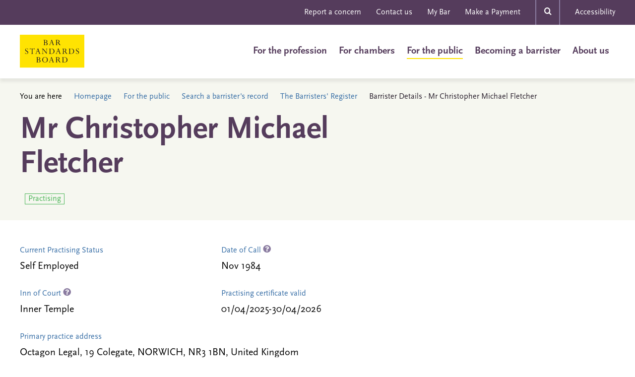

--- FILE ---
content_type: text/html;charset=UTF-8
request_url: https://www.barstandardsboard.org.uk/barristers-register/DAB6A6D88ED5D7243B70AE61AD64F5AE.html
body_size: 11498
content:
<!DOCTYPE html>
<!--[if lt IE 7]>      <html class="no-js lt-ie10 lt-ie9 lt-ie8 lt-ie7"> <![endif]-->
<!--[if IE 7]>         <html class="no-js lt-ie10 lt-ie9 lt-ie8"> <![endif]-->
<!--[if IE 8]>         <html class="no-js lt-ie10 lt-ie9"> <![endif]-->
<!--[if IE 9]>         <html class="no-js lt-ie10 gt-ie8"> <![endif]-->
<!--[if gt IE 9]><!--> <html class="no-js gt-ie8"> <!--<![endif]-->
	<head>


	
		<script src="https://cc.cdn.civiccomputing.com/9/cookieControl-9.x.min.js"></script>


		<script type="text/javascript" nonce="d38a7cb6b6c5bff2bde0e8c9c6b04141">
			var config = {
				// Core configuration
				apiKey: 'a84ed344c85efe5501eb5ff90e9317e3fe89e564',
				product: 'PRO_MULTISITE',

				// Controlling use of cookies
				necessaryCookies: ["OGPC","__atuvc","VID","UserMatchHistory","CONSENT","CookieControl","_PRESIDE_LANGUAGE","cf*","_gid","li_sugr","__atuvs","lang","remote_sid","JSESSIONID","DEFAULTLOCALE","rc::c","PRESIDESHOPPINGCARTSESSION","_ga","Recite.Preferences","uid","__cfduid","DSID","lidc","_stid*","YSC","VISITOR_INFO1_LIVE","PSID","_cf*","Recite.Persist","_gat","PRESIDEARTICLEACCESSLIMIT","test_cookie"],
				optionalCookies: [
					

	
		
		{
			name : 'Analytics',
			label: 'Analytics Cookies',
			description: 'Analytical cookies help website owners understand how visitors interact with websites by collecting and reporting information anonymously.',
			cookies: ["_ga*","_ga_*","_gcl*","_gid","_ga","_gat*","_mkto_trk","_utma","collect","GPS","IDE","MR","MR2","mus","PREF"],
			recommendedState: true,
			lawfulBasis: 'consent',
			onAccept: function(){
				// gtag consent API
    gtag('consent', 'update', { 'analytics_storage': 'granted'  });
// gtag consent API END
			},
			onRevoke: function(){
				// gtag consent API
    gtag('consent', 'update', { 'analytics_storage': 'denied'  });
// gtag consent API END
			},
			thirdPartyCookies: [{"name":"Google","optOutLink":"https://tools.google.com/dlpage/gaoptout"}]
		}
		,
	
		
		{
			name : 'Marketing',
			label: 'Marketing Cookies',
			description: 'Marketing cookies are used to track visitors across websites. The intention is to display ads that are relevant and engaging for the individual user and thereby more valuable for publishers and third party advertisers.',
			cookies: ["1P_JAR","__atrfs","__Secure-*","_fbp","_gcl_au","_uetsid","_uetvid","_vwo_uuid_v2","ANID","APISID","bcookie","bscookie","fr","gt","guest_id","HSID","lissc","loc","LOGIN_INFO","metrics_token","MUID","na_id","na_tc","ouid","personalization_id","SAPISID","SID","SIDCC","ssc","SSID","tfw_exp","uvc","xtc","'_stid'","'_stidv'","'_vwo_uuid_v2'"],
			recommendedState: true,
			lawfulBasis: 'consent',
			onAccept: function(){
				// Add shareThis
if (document.body.classList.contains('include-share-widget') ) { 
   var shareThisScriptTag = document.createElement('script');
   shareThisScriptTag.id = 'civic-sharethis-script';
   shareThisScriptTag.async = 'async';
   shareThisScriptTag.src = 'https://platform-api.sharethis.com/js/sharethis.js#property=655359c81740c700191b70db&product=sticky-share-buttons';
   document.body.appendChild(shareThisScriptTag);
}
// End shareThis

// gtag consent API
gtag('consent', 'update', {
      'ad_storage': 'granted',
      'ad_user_data': 'granted',
      'ad_personalization': 'granted'
    });
// gtag consent API END
			},
			onRevoke: function(){
				// remove shareThis
if (document.body.classList.contains('include-share-widget') ) { 
    var shareThisScriptTag = document.getElementById('civic-sharethis-script');
    shareThisScriptTag.remove();

    var shareWidget = document.getElementsByClassName("st-sticky-share-buttons");
    for(var i = 0; i < shareWidget.length; i++)
    {
        if ( !shareWidget[i].classList.contains( 'hide' ) ) 
        {
            shareWidget[i].className += " hide";
        }
    }
}
// End shareThis

// gtag consent API
gtag('consent', 'update', {
      'ad_storage': 'denied',
      'ad_user_data': 'denied',
      'ad_personalization': 'denied'
    });
// gtag consent API END
			},
			thirdPartyCookies: [{"name":"Sharethis","optOutLink":"https://sharethis.com/privacy/"}]
		}
		
	

				],    // Array of objects based on CookieCategory object
				consentCookieExpiry: 90,

				
					statement : {
						  description: ''
						, name: 'Cookie Statement'
						, url: 'https://www.barstandardsboard.org.uk/cookies-statement.html'
						, updated: '29/12/2022'
					},
				

				logConsent: true,
				encodeCookie: true,
				
					sameSiteCookie: true,
					sameSiteValue: "Strict",
					closeOnGlobalChange: true,
				
				subDomains: true,

				// Customizing appearance and behaviour
				initialState: "NOTIFY",
				notifyOnce: false,
				rejectButton: true,
				layout: "SLIDEOUT",
				position: "LEFT",
				theme: "DARK",
				toggleType: "slider",
				closeStyle: "icon",
				
					notifyDismissButton: true,
				
				settingsStyle: "button",
				
					acceptBehaviour: "recommended",
				

				

				text : {
					title: 'This site uses cookies to store information on your computer.'
					
					, acceptRecommended    : 'Accept recommended settings'
					
					
					
					
					
					
					
					
					
					
					
					
					
					
					
					
					
				},

				
				branding : {
					  fontFamily       : 'Arial, sans serif'
					
					
					
					
					
					
					
					, acceptBackground : '#5a447a'
					
						
						
					
					
					, toggleColor      : '#fbdb42'
					, toggleBackground : '#5a447a'
					
					, alertBackground  : '#5a447a'
					
					, buttonIconWidth  : '64px'
					, buttonIconHeight : '64px'
					, removeIcon       : false
					, removeAbout      : true
				},
				

				
					excludedCountries: [],

					
						locale: "undefined" != typeof window ? window.navigator.language : "en",
					
				locales: [
					
				],
				

				accessibility: {
					accessKey: '',
					highlightFocus: false
				}
			};

			CookieControl.load( config );

			var onPageStyle = "";
			
			if ( onPageStyle.length ) {
				var style       = document.createElement('style');
				style.innerHTML = onPageStyle;
				document.head.appendChild( style );
			}
		</script>
	

		




	<title>Barrister Details - Mr Christopher Michael Fletcher</title>
<script>
    window.dataLayer = window.dataLayer || [];
    function gtag() {
        dataLayer.push(arguments);
    }
    gtag("consent", "default", {
        ad_personalization: "denied",
        ad_storage: "denied",
        ad_user_data: "denied",
        analytics_storage: "denied",
        functionality_storage: "denied",
        personalization_storage: "denied",
        security_storage: "granted",
        wait_for_update: 500
    });
    gtag("set", "url_passthrough", true);
</script>

<!-- Google Tag Manager -->
<script>(function(w,d,s,l,i){w[l]=w[l]||[];w[l].push({'gtm.start':
new Date().getTime(),event:'gtm.js'});var f=d.getElementsByTagName(s)[0],
j=d.createElement(s),dl=l!='dataLayer'?'&l='+l:'';j.async=true;j.src=
'https://www.googletagmanager.com/gtm.js?id='+i+dl;f.parentNode.insertBefore(j,f);
})(window,document,'script','dataLayer','GTM-PCCS27Z');</script>
<!-- End Google Tag Manager -->

	

	

	
		<meta name="author" content="The Bar Standards Board" />
	

	

	<meta name="robots" content="index,follow" />

	


	<meta property="og:title" content="Barrister Details - Mr Christopher Michael Fletcher" />
	<meta property="og:type"  content="website" />
	<meta property="og:url"   content="https://www.barstandardsboard.org.uk/barristers-register/DAB6A6D88ED5D7243B70AE61AD64F5AE.html" /> 
	
	




		<meta charset="utf-8">
		<!--[if IE]> <meta http-equiv="X-UA-Compatible" content="IE=edge,chrome=1"> <![endif]-->
		<meta name="viewport" content="width=device-width, initial-scale=1, shrink-to-fit=no">

		<link rel="shortcut icon" href="/assets/img/favicon/favicon.ico" type="image/x-icon">
		<link rel="stylesheet" href="https://use.typekit.net/ydb1jjm.css">
		<link rel="stylesheet" type="text/css" href="/assets/css/core/_2d9528c6.core.min.css">

		

		<!-- Google Tag Manager -->
		
		<!-- End Google Tag Manager -->
	</head>

	<body class=" include-share-widget" data-spy="scroll" data-target="#myScrollspy" data-offset="15">
<!-- Google Tag Manager (noscript) -->
<noscript><iframe src="https://www.googletagmanager.com/ns.html?id=GTM-PCCS27Z"
height="0" width="0" style="display:none;visibility:hidden"></iframe></noscript>
<!-- End Google Tag Manager (noscript) -->
		<div class="page-wrapper">
			


	<div class="menu-overlay"></div>
	<div class="top-head bg-primary hidden-xs hidden-sm">
		<div class="container">
			<nav class="top-nav" role="navigation">
				


	<ul class="list-unstyled">
		
			<li>

<a href="https://www.barstandardsboard.org.uk/for-the-public/reporting-concerns.html" title="Report a concern">Report a concern</a></li>
		
			<li>

<a href="https://www.barstandardsboard.org.uk/contact-us.html" title="Contact us">Contact us</a></li>
		
			<li>

<a href="https://www.mybar.org.uk/login.html" title="My Bar" target="_blank">My Bar</a></li>
		
			<li>

<a href="https://www.barstandardsboard.org.uk/asset/B3CBC808%2DCB66%2D4E04%2DA7BB149B9B8A7F31/" title="Make a Payment">Make a Payment</a></li>
		

		<li class="mod-search">
			<div class="searh-form">
				<form action="https://www.barstandardsboard.org.uk/page-types/site_search/searchSite/">
					<input type="hidden" name="header"  value="1" />
					<input type="text" name="q" placeholder="Search here...">

					<div class="search-close">&times;</div>
					<button class="search-btn" type="submit"><span class="font-icon-search"></span></button>
				</form>
			</div>
			<a href="" class="search-open-btn"><span class="font-icon-search"></span></span></a>
		</li>
		
			<li><a href="#reciteme-launch" class="reciteme">Accessibility</a></li>
		
	</ul>

			</nav>
		</div>
	</div>

	<header id="masthead" class="site-head" >

		<div class="container">

			<div class="visible-xs visible-sm">
				<a class="js-menu-trigger menu-trigger">
					<span class="hamburger">
					</span>
					Menu
				</a>
			</div>

			<div class="site-head-logo"><a href="/"><img src="/assets/img/BSB-logo.svg" alt=""></a></div>
			<div class="main-nav">
				<form action="https://www.barstandardsboard.org.uk/page-types/site_search/searchSite/" class="hidden-md hidden-lg">
					<input type="hidden" name="header"  value="1" />
					<div class="form-search">
						<div class="input-group mb-20">
							<input type="text" name="q" class="form-control" placeholder="Search here..." aria-label="Search here..." aria-describedby="basic-addon2">
							<div class="input-group-append">
								<button type="submit"></button>
							</div>
						</div>
					</div>
				</form>

				<nav class="site-head-nav" role="navigation">
					<ul>
						


	
		

		
		<li class="site-head-nav-dropdown  has-submenu js-subnav-menu">
			<a href="https://www.barstandardsboard.org.uk/for-barristers.html">For the profession</a>
			
				<ul class="site-head-subnav">
					


	
		

		
		<li class="  has-submenu">
			<a href="https://www.barstandardsboard.org.uk/for-barristers/bsb-handbook-and-code-guidance.html">BSB Handbook and Code Guidance</a>
			
				<ul class="">
					


	
		

		
		<li class="  ">
			<a href="https://www.barstandardsboard.org.uk/for-barristers/bsb-handbook-and-code-guidance/the-bsb-handbook.html">The BSB Handbook</a>
			
		</li>
	
		

		
		<li class="  ">
			<a href="https://www.barstandardsboard.org.uk/for-barristers/bsb-handbook-and-code-guidance/code.html">Code Guidance</a>
			
		</li>
	
		

		
		<li class="  ">
			<a href="https://www.barstandardsboard.org.uk/for-barristers/bsb-handbook-and-code-guidance/waivers-and-exemptions-from-rules.html">Waivers and exemptions from rules</a>
			
		</li>
	
		

		
		<li class="  ">
			<a href="https://www.barstandardsboard.org.uk/for-barristers/bsb-handbook-and-code-guidance/swiss-lawyers-and-nils.html">Recognition of Professional Qualifications: Swiss Lawyers, and lawyers from Norway, Iceland and Liechtenstein</a>
			
		</li>
	

				</ul>
			
		</li>
	
		

		
		<li class="  has-submenu">
			<a href="https://www.barstandardsboard.org.uk/for-barristers/compliance-with-your-obligations.html">Compliance with your obligations</a>
			
				<ul class="">
					


	
		

		
		<li class="  ">
			<a href="https://www.barstandardsboard.org.uk/for-barristers/compliance-with-your-obligations/the-core-duties.html">The Core Duties</a>
			
		</li>
	
		

		
		<li class="  ">
			<a href="https://www.barstandardsboard.org.uk/for-barristers/compliance-with-your-obligations/what-do-i-have-to-report-or-tell-to-the-bsb.html">What do I have to report to, or tell, the BSB?</a>
			
		</li>
	
		

		
		<li class="  ">
			<a href="https://www.barstandardsboard.org.uk/for-barristers/compliance-with-your-obligations/professional-indemnity-insurance.html">Professional indemnity insurance</a>
			
		</li>
	
		

		
		<li class="  ">
			<a href="https://www.barstandardsboard.org.uk/for-barristers/compliance-with-your-obligations/anti-money-laundering-counter-terrorist-financing.html">Anti-money laundering & counter-terrorist financing</a>
			
		</li>
	
		

		
		<li class="  ">
			<a href="https://www.barstandardsboard.org.uk/for-barristers/compliance-with-your-obligations/equality-and-diversity-rules.html">Equality and Diversity rules</a>
			
		</li>
	
		

		
		<li class="  ">
			<a href="https://www.barstandardsboard.org.uk/for-barristers/compliance-with-your-obligations/transparency-rules.html">Transparency rules</a>
			
		</li>
	
		

		
		<li class="  ">
			<a href="https://www.barstandardsboard.org.uk/for-barristers/compliance-with-your-obligations/sanctions.html">Sanctions</a>
			
		</li>
	
		

		
		<li class="  ">
			<a href="https://www.barstandardsboard.org.uk/for-barristers/compliance-with-your-obligations/certificates-of-good-standing.html">Certificates of Good Standing</a>
			
		</li>
	
		

		
		<li class="  ">
			<a href="https://www.barstandardsboard.org.uk/for-barristers/compliance-with-your-obligations/digital-comparison-tool-dct-market-study.html">Digital comparison tool (DCT) market study</a>
			
		</li>
	

				</ul>
			
		</li>
	
		

		
		<li class="  has-submenu">
			<a href="https://www.barstandardsboard.org.uk/for-barristers/resources-for-the-bar.html">Our resources for the Bar</a>
			
				<ul class="">
					


	
		

		
		<li class="  ">
			<a href="https://www.barstandardsboard.org.uk/for-barristers/resources-for-the-bar/resources-for-practising-in-the-coroners-courts.html">Resources for barristers practising in the Coroners' Courts</a>
			
		</li>
	
		

		
		<li class="  ">
			<a href="https://www.barstandardsboard.org.uk/for-barristers/resources-for-the-bar/youthproceedings.html">Resources for barristers practising in youth proceedings</a>
			
		</li>
	

				</ul>
			
		</li>
	
		

		
		<li class="  ">
			<a href="https://www.barstandardsboard.org.uk/for-barristers/authorisation-to-practise.html">Authorisation to Practise (ATP)</a>
			
		</li>
	
		

		
		<li class="  has-submenu">
			<a href="https://www.barstandardsboard.org.uk/for-barristers/cpd.html">CPD - Continuing Professional Development</a>
			
				<ul class="">
					


	
		

		
		<li class="  ">
			<a href="https://www.barstandardsboard.org.uk/for-barristers/cpd/cpd-templates-and-examples.html">CPD Templates and Examples</a>
			
		</li>
	
		

		
		<li class="  ">
			<a href="https://www.barstandardsboard.org.uk/for-barristers/cpd/cpd-case-studies.html">CPD Good Practice Case Studies</a>
			
		</li>
	
		

		
		<li class="  ">
			<a href="https://www.barstandardsboard.org.uk/for-barristers/cpd/cpd-spot-checks.html">CPD Spot Checks</a>
			
		</li>
	
		

		
		<li class="  ">
			<a href="https://www.barstandardsboard.org.uk/for-barristers/cpd/cpd-extensions-and-waivers.html">CPD Extensions, Exemptions, and Waivers</a>
			
		</li>
	
		

		
		<li class="  ">
			<a href="https://www.barstandardsboard.org.uk/for-barristers/cpd/cpd-and-extended-leave.html">CPD and Extended Leave</a>
			
		</li>
	
		

		
		<li class="  ">
			<a href="https://www.barstandardsboard.org.uk/for-barristers/cpd/cpd-supervision-and-enforcement.html">CPD Supervision and Enforcement</a>
			
		</li>
	
		

		
		<li class="  ">
			<a href="https://www.barstandardsboard.org.uk/for-barristers/cpd/guidance-for-chambers-and-employers.html">CPD Guidance for Chambers and Employers</a>
			
		</li>
	
		

		
		<li class="  ">
			<a href="https://www.barstandardsboard.org.uk/for-barristers/cpd/cpd-resources-survey.html">CPD Resources Survey</a>
			
		</li>
	

				</ul>
			
		</li>
	
		

		
		<li class="  has-submenu">
			<a href="https://www.barstandardsboard.org.uk/for-barristers/qualified-person-requirements.html">Qualified Person requirements</a>
			
				<ul class="">
					


	
		

		
		<li class="  ">
			<a href="https://www.barstandardsboard.org.uk/for-barristers/qualified-person-requirements/qualified-person-requirements-guidance.html">Qualified Person requirements: Guidance and applications</a>
			
		</li>
	

				</ul>
			
		</li>
	
		

		
		<li class="  has-submenu">
			<a href="https://www.barstandardsboard.org.uk/for-barristers/conducting-litigation.html">Conducting litigation</a>
			
				<ul class="">
					


	
		

		
		<li class="  ">
			<a href="https://www.barstandardsboard.org.uk/for-barristers/conducting-litigation/conducting-litigation-guidance-and-applications.html">Conducting litigation: Guidance and applications</a>
			
		</li>
	

				</ul>
			
		</li>
	
		

		
		<li class="  has-submenu">
			<a href="https://www.barstandardsboard.org.uk/for-barristers/public-and-licensed-access.html">Public & Licensed Access schemes</a>
			
				<ul class="">
					


	
		

		
		<li class="  ">
			<a href="https://www.barstandardsboard.org.uk/for-barristers/public-and-licensed-access/public-access-training-and-guidance.html">Public Access training and guidance</a>
			
		</li>
	
		

		
		<li class="  ">
			<a href="https://www.barstandardsboard.org.uk/for-barristers/public-and-licensed-access/public-access-exemption-guidance-and-applications.html">Public Access exemption guidance and applications</a>
			
		</li>
	
		

		
		<li class="  ">
			<a href="https://www.barstandardsboard.org.uk/for-barristers/public-and-licensed-access/licensed-access-recognition-regulations.html">Licensed Access Recognition Regulations</a>
			
		</li>
	
		

		
		<li class="  ">
			<a href="https://www.barstandardsboard.org.uk/for-barristers/public-and-licensed-access/licensed-access-guidance-and-applications.html">Licensed Access guidance and applications</a>
			
		</li>
	

				</ul>
			
		</li>
	
		

		
		<li class="  has-submenu">
			<a href="https://www.barstandardsboard.org.uk/for-barristers/bsb-entities.html">BSB entities</a>
			
				<ul class="">
					


	
		

		
		<li class="  ">
			<a href="https://www.barstandardsboard.org.uk/for-barristers/bsb-entities/what-bsb-entities-can-and-cannot-do.html">What BSB entities can and cannot do</a>
			
		</li>
	
		

		
		<li class="  ">
			<a href="https://www.barstandardsboard.org.uk/for-barristers/bsb-entities/how-to-apply-and-the-entity-application-process.html">How to apply and the BSB entity application process</a>
			
		</li>
	
		

		
		<li class="  ">
			<a href="https://www.barstandardsboard.org.uk/for-barristers/bsb-entities/insurance-for-bsb-entities.html">Insurance for BSB entities</a>
			
		</li>
	
		

		
		<li class="  ">
			<a href="https://www.barstandardsboard.org.uk/for-barristers/bsb-entities/fees-and-charges-for-bsb-entities.html">Fees and charges for BSB entities</a>
			
		</li>
	
		

		
		<li class="  ">
			<a href="https://www.barstandardsboard.org.uk/for-barristers/bsb-entities/after-an-authorisation-decision-has-been-made.html">After an entity authorisation decision has been made</a>
			
		</li>
	
		

		
		<li class="  ">
			<a href="https://www.barstandardsboard.org.uk/for-barristers/bsb-entities/bsb-entities-glossary-of-terms.html">BSB entities: Glossary of terms</a>
			
		</li>
	
		

		
		<li class="  ">
			<a href="https://www.barstandardsboard.org.uk/for-barristers/bsb-entities/entity-regulation-policy-statement.html">Entity Regulation Policy Statement</a>
			
		</li>
	

				</ul>
			
		</li>
	
		

		
		<li class="  has-submenu">
			<a href="https://www.barstandardsboard.org.uk/for-barristers/supervision.html">Supervision</a>
			
				<ul class="">
					


	
		

		
		<li class="  ">
			<a href="https://www.barstandardsboard.org.uk/for-barristers/supervision/supervision-strategy.html">Supervision Strategy and Framework</a>
			
		</li>
	
		

		
		<li class="  ">
			<a href="https://www.barstandardsboard.org.uk/for-barristers/supervision/regulatory-return-2020.html">Regulatory Return 2020</a>
			
		</li>
	

				</ul>
			
		</li>
	
		

		
		<li class="  ">
			<a href="https://www.barstandardsboard.org.uk/for-barristers/reporting-serious-misconduct.html">Reporting serious misconduct</a>
			
		</li>
	
		

		
		<li class="  ">
			<a href="https://www.barstandardsboard.org.uk/for-barristers/what-we-do-if-we-investigate-a-concern-about-you.html">What we do if we investigate a concern reported about you</a>
			
		</li>
	
		

		
		<li class="  has-submenu">
			<a href="https://www.barstandardsboard.org.uk/for-barristers/regulatory-updates.html">Our monthly Regulatory Updates</a>
			
				<ul class="">
					


	
		

		
		<li class="  ">
			<a href="https://www.barstandardsboard.org.uk/for-barristers/regulatory-updates/subscribe-to-regulatory-update.html">Subscribe to Regulatory Update</a>
			
		</li>
	

				</ul>
			
		</li>
	
		

		
		<li class="  ">
			<a href="https://www.barstandardsboard.org.uk/for-barristers/the-bsb-and-its-approach-to-data-and-regulation.html">The BSB and its approach to data</a>
			
		</li>
	
		

		
		<li class="  ">
			<a href="https://www.barstandardsboard.org.uk/for-barristers/bullying-and-harassment.html">Bullying and Harassment</a>
			
		</li>
	

				</ul>
			
		</li>
	
		

		
		<li class="site-head-nav-dropdown  has-submenu js-subnav-menu">
			<a href="https://www.barstandardsboard.org.uk/for-chambers.html">For chambers</a>
			
				<ul class="site-head-subnav">
					


	
		

		
		<li class="  ">
			<a href="https://www.barstandardsboard.org.uk/for-chambers/resources-for-chambers.html">Regulatory expectations of chambers</a>
			
		</li>
	

				</ul>
			
		</li>
	
		

		
		<li class="site-head-nav-dropdown is-active has-submenu js-subnav-menu">
			<a href="https://www.barstandardsboard.org.uk/for-the-public.html">For the public</a>
			
				<ul class="site-head-subnav">
					


	
		

		
		<li class="  ">
			<a href="https://www.barstandardsboard.org.uk/for-the-public/about-barristers.html">About barristers</a>
			
		</li>
	
		

		
		<li class="  has-submenu">
			<a href="https://www.barstandardsboard.org.uk/for-the-public/finding-and-using-a-barrister.html">Finding a barrister</a>
			
				<ul class="">
					


	
		

		
		<li class="  ">
			<a href="https://www.barstandardsboard.org.uk/for-the-public/finding-and-using-a-barrister/when-you-might-need-a-barrister.html">When you might need a barrister</a>
			
		</li>
	
		

		
		<li class="  ">
			<a href="https://www.barstandardsboard.org.uk/for-the-public/finding-and-using-a-barrister/how-to-choose-and-find-a-barrister.html">Choosing and finding a barrister</a>
			
		</li>
	
		

		
		<li class="  ">
			<a href="https://www.barstandardsboard.org.uk/for-the-public/finding-and-using-a-barrister/how-to-instruct-a-barrister.html">How to instruct a barrister</a>
			
		</li>
	
		

		
		<li class="  ">
			<a href="https://www.barstandardsboard.org.uk/for-the-public/finding-and-using-a-barrister/what-to-expect.html">What to expect from your barrister</a>
			
		</li>
	
		

		
		<li class="  ">
			<a href="https://www.barstandardsboard.org.uk/for-the-public/finding-and-using-a-barrister/barristers-fees.html">Barristers and their fees </a>
			
		</li>
	
		

		
		<li class="  ">
			<a href="https://www.barstandardsboard.org.uk/for-the-public/finding-and-using-a-barrister/if-something-goes-wrong.html">If something goes wrong</a>
			
		</li>
	
		

		
		<li class="  ">
			<a href="https://www.barstandardsboard.org.uk/for-the-public/finding-and-using-a-barrister/leaving-feedback-about-barristers-services.html">Leaving feedback about barristers' services</a>
			
		</li>
	

				</ul>
			
		</li>
	
		

		
		<li class=" is-active has-submenu">
			<a href="https://www.barstandardsboard.org.uk/for-the-public/search-a-barristers-record.html">Search a barrister's record</a>
			
				<ul class="">
					


	
		

		
		<li class=" is-active ">
			<a href="https://www.barstandardsboard.org.uk/for-the-public/search-a-barristers-record/the-barristers-register.html">The Barristers' Register</a>
			
		</li>
	
		

		
		<li class="  ">
			<a href="https://www.barstandardsboard.org.uk/for-the-public/search-a-barristers-record/the-entities-register.html">Register of BSB entities</a>
			
		</li>
	
		

		
		<li class="  ">
			<a href="https://www.barstandardsboard.org.uk/for-the-public/search-a-barristers-record/past-disciplinary-findings.html">Past disciplinary findings</a>
			
		</li>
	
		

		
		<li class="  ">
			<a href="https://www.barstandardsboard.org.uk/for-the-public/search-a-barristers-record/interim-suspended-barristers.html">Barristers with interim suspensions or interim conditions</a>
			
		</li>
	
		

		
		<li class="  ">
			<a href="https://www.barstandardsboard.org.uk/for-the-public/search-a-barristers-record/disqualified-persons.html">Disqualified persons</a>
			
		</li>
	

				</ul>
			
		</li>
	
		

		
		<li class="  ">
			<a href="https://www.barstandardsboard.org.uk/for-the-public/info-for-people-representing-themselves-in-court.html">Representing yourself in court </a>
			
		</li>
	
		

		
		<li class="  ">
			<a href="https://www.barstandardsboard.org.uk/for-the-public/list-of-licences-for-instructing-barristers.html">List of licences for instructing barristers</a>
			
		</li>
	
		

		
		<li class="  has-submenu">
			<a href="https://www.barstandardsboard.org.uk/for-the-public/reporting-concerns.html">Reporting concerns about barristers</a>
			
				<ul class="">
					


	
		

		
		<li class="  ">
			<a href="https://www.barstandardsboard.org.uk/for-the-public/reporting-concerns/unhappy-with-the-outcome-of-your-report.html">Unhappy with the outcome of your report?</a>
			
		</li>
	
		

		
		<li class="  ">
			<a href="https://www.barstandardsboard.org.uk/for-the-public/reporting-concerns/our-independent-reviewer.html">Our Independent Reviewers</a>
			
		</li>
	
		

		
		<li class="  ">
			<a href="https://www.barstandardsboard.org.uk/for-the-public/reporting-concerns/anti-money-laundering-hotline.html">Contacting us with a concern about Money Laundering</a>
			
		</li>
	

				</ul>
			
		</li>
	
		

		
		<li class="  ">
			<a href="https://www.barstandardsboard.org.uk/for-the-public/subscribe-to-receive-consumer-news.html">Subscribe to receive Consumer News</a>
			
		</li>
	

				</ul>
			
		</li>
	
		

		
		<li class="site-head-nav-dropdown  has-submenu js-subnav-menu">
			<a href="https://www.barstandardsboard.org.uk/training-qualification.html">Becoming a barrister</a>
			
				<ul class="site-head-subnav">
					


	
		

		
		<li class="  has-submenu">
			<a href="https://www.barstandardsboard.org.uk/training-qualification/becoming-a-barrister.html">Becoming a barrister: an overview</a>
			
				<ul class="">
					


	
		

		
		<li class="  ">
			<a href="https://www.barstandardsboard.org.uk/training-qualification/becoming-a-barrister/bar-training-who-does-what.html">Bar training: who does what</a>
			
		</li>
	
		

		
		<li class="  ">
			<a href="https://www.barstandardsboard.org.uk/training-qualification/becoming-a-barrister/academic-component.html">Academic component of Bar training</a>
			
		</li>
	
		

		
		<li class="  ">
			<a href="https://www.barstandardsboard.org.uk/training-qualification/becoming-a-barrister/joining-an-inn.html">Joining an Inn</a>
			
		</li>
	
		

		
		<li class="  ">
			<a href="https://www.barstandardsboard.org.uk/training-qualification/becoming-a-barrister/vocational-component.html">Vocational component of Bar training</a>
			
		</li>
	
		

		
		<li class="  ">
			<a href="https://www.barstandardsboard.org.uk/training-qualification/becoming-a-barrister/pupillage-component.html">Pupillage / work-based learning component of Bar training</a>
			
		</li>
	
		

		
		<li class="  ">
			<a href="https://www.barstandardsboard.org.uk/training-qualification/becoming-a-barrister/transitional-arrangements.html">Transitional arrangements: BPTC students</a>
			
		</li>
	
		

		
		<li class="  ">
			<a href="https://www.barstandardsboard.org.uk/training-qualification/becoming-a-barrister/transferring-lawyers.html">Transferring lawyers</a>
			
		</li>
	

				</ul>
			
		</li>
	
		

		
		<li class="  ">
			<a href="https://www.barstandardsboard.org.uk/training-qualification/the-professional-statement.html">The Professional Statement</a>
			
		</li>
	
		

		
		<li class="  has-submenu">
			<a href="https://www.barstandardsboard.org.uk/training-qualification/curriculum-and-assessment-strategy.html">Curriculum and Assessment Strategy</a>
			
				<ul class="">
					


	
		

		
		<li class="  ">
			<a href="https://www.barstandardsboard.org.uk/training-qualification/curriculum-and-assessment-strategy/advocacy-course-provider-applications.html">Advocacy course provider applications</a>
			
		</li>
	

				</ul>
			
		</li>
	
		

		
		<li class="  ">
			<a href="https://www.barstandardsboard.org.uk/training-qualification/the-authorisation-framework.html">Authorisation Framework</a>
			
		</li>
	
		

		
		<li class="  ">
			<a href="https://www.barstandardsboard.org.uk/training-qualification/bar-qualification-manual-new.html">The Bar Qualification Manual</a>
			
		</li>
	
		

		
		<li class="  has-submenu">
			<a href="https://www.barstandardsboard.org.uk/training-qualification/information-for-aetos.html">Our information for vocational Bar training providers (AETOs)</a>
			
				<ul class="">
					


	
		

		
		<li class="  ">
			<a href="https://www.barstandardsboard.org.uk/training-qualification/information-for-aetos/guidance-for-orgs-providing-vocational-training.html">Guidance for organisations intending to provide vocational Bar training </a>
			
		</li>
	
		

		
		<li class="  ">
			<a href="https://www.barstandardsboard.org.uk/training-qualification/information-for-aetos/mybar-guidance-for-vbt-providers-and-students.html">MyBar guidance for vocational Bar training providers and students</a>
			
		</li>
	

				</ul>
			
		</li>
	
		

		
		<li class="  has-submenu">
			<a href="https://www.barstandardsboard.org.uk/training-qualification/our-information-for-pupillage-providers-aetos.html">Our information for pupillage providers (AETOs)</a>
			
				<ul class="">
					


	
		

		
		<li class="  ">
			<a href="https://www.barstandardsboard.org.uk/training-qualification/our-information-for-pupillage-providers-aetos/guidance-for-orgs-providing-wbl-training.html">Guidance for organisations intending to provide work-based learning Bar training (pupillage)</a>
			
		</li>
	
		

		
		<li class="  ">
			<a href="https://www.barstandardsboard.org.uk/training-qualification/our-information-for-pupillage-providers-aetos/employed-bar-pupillage-provider-guidance.html">Employed Bar pupillage provider guidance</a>
			
		</li>
	
		

		
		<li class="  ">
			<a href="https://www.barstandardsboard.org.uk/training-qualification/our-information-for-pupillage-providers-aetos/aeto-transition-for-existing-pupillage-providers.html">AETO transition for existing pupillage providers</a>
			
		</li>
	

				</ul>
			
		</li>
	
		

		
		<li class="  ">
			<a href="https://www.barstandardsboard.org.uk/training-qualification/upcoming-changes-to-pupillage-courses.html">Upcoming changes to pupillage courses</a>
			
		</li>
	
		

		
		<li class="  ">
			<a href="https://www.barstandardsboard.org.uk/training-qualification/barrister-apprenticeships.html">Barrister apprenticeships</a>
			
		</li>
	
		

		
		<li class="  ">
			<a href="https://www.barstandardsboard.org.uk/training-qualification/barrister-training-waivers-and-exemptions.html">Barrister training: waivers & exemptions</a>
			
		</li>
	
		

		
		<li class="  ">
			<a href="https://www.barstandardsboard.org.uk/training-qualification/contacting-the-authorisations-team.html">Contacting the Authorisations Team</a>
			
		</li>
	

				</ul>
			
		</li>
	
		

		
		<li class="site-head-nav-dropdown  has-submenu js-subnav-menu">
			<a href="https://www.barstandardsboard.org.uk/about-us.html">About us</a>
			
				<ul class="site-head-subnav">
					


	
		

		
		<li class="  has-submenu">
			<a href="https://www.barstandardsboard.org.uk/about-us/what-we-do.html">The work we do</a>
			
				<ul class="">
					


	
		

		
		<li class="  ">
			<a href="https://www.barstandardsboard.org.uk/about-us/what-we-do/education-and-training.html">The education and training of barristers</a>
			
		</li>
	
		

		
		<li class="  ">
			<a href="https://www.barstandardsboard.org.uk/about-us/what-we-do/standards-of-conduct.html">Maintaining standards of barristers' conduct</a>
			
		</li>
	
		

		
		<li class="  ">
			<a href="https://www.barstandardsboard.org.uk/about-us/what-we-do/authorising-organisations.html">Authorising organisations</a>
			
		</li>
	
		

		
		<li class="  ">
			<a href="https://www.barstandardsboard.org.uk/about-us/what-we-do/assuring-the-competence-of-barristers.html">Assuring the competence of barristers</a>
			
		</li>
	
		

		
		<li class="  ">
			<a href="https://www.barstandardsboard.org.uk/about-us/what-we-do/considering-reported-concerns-about-barristers.html">Considering reported concerns about barristers</a>
			
		</li>
	
		

		
		<li class="  ">
			<a href="https://www.barstandardsboard.org.uk/about-us/what-we-do/taking-enforcement-action.html">Taking enforcement action</a>
			
		</li>
	

				</ul>
			
		</li>
	
		

		
		<li class="  ">
			<a href="https://www.barstandardsboard.org.uk/about-us/who-we-regulate.html">Who we regulate</a>
			
		</li>
	
		

		
		<li class="  has-submenu">
			<a href="https://www.barstandardsboard.org.uk/about-us/how-we-regulate.html">How we regulate</a>
			
				<ul class="">
					


	
		

		
		<li class="  ">
			<a href="https://www.barstandardsboard.org.uk/about-us/how-we-regulate/our-governance.html">Our governance</a>
			
		</li>
	
		

		
		<li class="  ">
			<a href="https://www.barstandardsboard.org.uk/about-us/how-we-regulate/our-organisational-values.html">Our organisational values</a>
			
		</li>
	
		

		
		<li class="  ">
			<a href="https://www.barstandardsboard.org.uk/about-us/how-we-regulate/our-risk-based-approach.html">A risk-based approach</a>
			
		</li>
	
		

		
		<li class="  ">
			<a href="https://www.barstandardsboard.org.uk/about-us/how-we-regulate/our-strategic-plan-for-2022-25.html">Strategic Plan for 2022-2025</a>
			
		</li>
	
		

		
		<li class="  ">
			<a href="https://www.barstandardsboard.org.uk/about-us/how-we-regulate/our-business-plan.html">Our Business Plan for 2025-26</a>
			
		</li>
	
		

		
		<li class="  ">
			<a href="https://www.barstandardsboard.org.uk/about-us/how-we-regulate/the-decisions-we-take.html">The decisions we take</a>
			
		</li>
	
		

		
		<li class="  ">
			<a href="https://www.barstandardsboard.org.uk/about-us/how-we-regulate/data-and-intelligence-strategy-2024-2027.html">Data and Intelligence Strategy 2024-2027</a>
			
		</li>
	
		

		
		<li class="  ">
			<a href="https://www.barstandardsboard.org.uk/about-us/how-we-regulate/our-strategic-approach-into-the-2030s.html">Our Strategic Approach into the 2030s</a>
			
		</li>
	

				</ul>
			
		</li>
	
		

		
		<li class="  has-submenu">
			<a href="https://www.barstandardsboard.org.uk/about-us/equality-and-diversity.html">Equality and diversity</a>
			
				<ul class="">
					


	
		

		
		<li class="  ">
			<a href="https://www.barstandardsboard.org.uk/about-us/equality-and-diversity/our-equality-and-diversity-objectives-and-strategy.html">Our Equality and Diversity objectives and Strategy</a>
			
		</li>
	
		

		
		<li class="  ">
			<a href="https://www.barstandardsboard.org.uk/about-us/equality-and-diversity/our-approach-to-reasonable-adjustments.html">Our approach to reasonable adjustments</a>
			
		</li>
	
		

		
		<li class="  ">
			<a href="https://www.barstandardsboard.org.uk/about-us/equality-and-diversity/race-equality-taskforce.html">Race Equality Taskforce </a>
			
		</li>
	
		

		
		<li class="  ">
			<a href="https://www.barstandardsboard.org.uk/about-us/equality-and-diversity/anti-racist-statement.html">Anti-racist statement</a>
			
		</li>
	
		

		
		<li class="  ">
			<a href="https://www.barstandardsboard.org.uk/about-us/equality-and-diversity/board-and-staff-diversity-report.html">Board and staff diversity reports</a>
			
		</li>
	
		

		
		<li class="  ">
			<a href="https://www.barstandardsboard.org.uk/about-us/equality-and-diversity/religion-and-belief-taskforce.html">Religion and Belief Taskforce </a>
			
		</li>
	
		

		
		<li class="  ">
			<a href="https://www.barstandardsboard.org.uk/about-us/equality-and-diversity/disability-taskforce.html">Disability Taskforce </a>
			
		</li>
	
		

		
		<li class="  ">
			<a href="https://www.barstandardsboard.org.uk/about-us/equality-and-diversity/international-women-s-day-2023.html">International Women's Day 2023</a>
			
		</li>
	
		

		
		<li class="  ">
			<a href="https://www.barstandardsboard.org.uk/about-us/equality-and-diversity/international-women-s-day-2024.html">International Women's Day 2024</a>
			
		</li>
	
		

		
		<li class="  ">
			<a href="https://www.barstandardsboard.org.uk/about-us/equality-and-diversity/anti-racist-strategy-2024-2027-for-bsb-people.html">Anti-Racist Strategy 2024-2027 for BSB people</a>
			
		</li>
	

				</ul>
			
		</li>
	
		

		
		<li class="  ">
			<a href="https://www.barstandardsboard.org.uk/about-us/working-with-others.html">Working with others</a>
			
		</li>
	
		

		
		<li class="  has-submenu">
			<a href="https://www.barstandardsboard.org.uk/about-us/working-for-us.html">Working for the BSB</a>
			
				<ul class="">
					


	
		

		
		<li class="  ">
			<a href="https://www.barstandardsboard.org.uk/about-us/working-for-us/current-vacancies.html">Current vacancies</a>
			
		</li>
	

				</ul>
			
		</li>
	
		

		
		<li class="  has-submenu">
			<a href="https://www.barstandardsboard.org.uk/about-us/news-publications.html">News & publications</a>
			
				<ul class="">
					


	
		

		
		<li class="  ">
			<a href="https://www.barstandardsboard.org.uk/about-us/news-publications/press-releases.html">Press releases, news, and speeches</a>
			
		</li>
	
		

		
		<li class="  ">
			<a href="https://www.barstandardsboard.org.uk/about-us/news-publications/blogs.html">Blogs</a>
			
		</li>
	
		

		
		<li class="  ">
			<a href="https://www.barstandardsboard.org.uk/about-us/news-publications/consultations.html">Consultations  & responses</a>
			
		</li>
	
		

		
		<li class="  ">
			<a href="https://www.barstandardsboard.org.uk/about-us/news-publications/publications.html">Our publications</a>
			
		</li>
	
		

		
		<li class="  ">
			<a href="https://www.barstandardsboard.org.uk/about-us/news-publications/resource-library.html">Our Resource Library</a>
			
		</li>
	
		

		
		<li class="  ">
			<a href="https://www.barstandardsboard.org.uk/about-us/news-publications/our-events.html">Attend one of our events</a>
			
		</li>
	
		

		
		<li class="  ">
			<a href="https://www.barstandardsboard.org.uk/about-us/news-publications/contact-our-press-office.html">Contact our Press Office</a>
			
		</li>
	

				</ul>
			
		</li>
	
		

		
		<li class="  has-submenu">
			<a href="https://www.barstandardsboard.org.uk/about-us/data-and-research.html">Data and Research</a>
			
				<ul class="">
					


	
		

		
		<li class="  ">
			<a href="https://www.barstandardsboard.org.uk/about-us/data-and-research/research-and-analysis.html">Research and Analysis</a>
			
		</li>
	
		

		
		<li class="  ">
			<a href="https://www.barstandardsboard.org.uk/about-us/data-and-research/statistics-about-the-bar.html">Statistics about the Bar</a>
			
		</li>
	

				</ul>
			
		</li>
	

				</ul>
			
		</li>
	

						<li class="site-head-nav-dropdown more-menu has-submenu js-subnav-menu"><a href="#">More...<span class="font-icon-keyboard_arrow_down"></span></a>
							<ul class="site-head-subnav"></ul>
						</li>
					</ul>
				</nav>

				<nav class="top-nav hidden-md hidden-lg" role="navigation">
					


	<ul class="list-unstyled">
		
			<li>

<a href="https://www.barstandardsboard.org.uk/for-the-public/reporting-concerns.html" title="Report a concern">Report a concern</a></li>
		
			<li>

<a href="https://www.barstandardsboard.org.uk/contact-us.html" title="Contact us">Contact us</a></li>
		
			<li>

<a href="https://www.mybar.org.uk/login.html" title="My Bar" target="_blank">My Bar</a></li>
		
			<li>

<a href="https://www.barstandardsboard.org.uk/asset/B3CBC808%2DCB66%2D4E04%2DA7BB149B9B8A7F31/" title="Make a Payment">Make a Payment</a></li>
		

		<li class="mod-search">
			<div class="searh-form">
				<form action="https://www.barstandardsboard.org.uk/page-types/site_search/searchSite/">
					<input type="hidden" name="header"  value="1" />
					<input type="text" name="q" placeholder="Search here...">

					<div class="search-close">&times;</div>
					<button class="search-btn" type="submit"><span class="font-icon-search"></span></button>
				</form>
			</div>
			<a href="" class="search-open-btn"><span class="font-icon-search"></span></span></a>
		</li>
		
			<li><a href="#reciteme-launch" class="reciteme">Accessibility</a></li>
		
	</ul>

				</nav>
			</div>

		</div>

	</header>


			<div class="main-wrapper">

				

				


	<div class="contents" >
		
	<nav class="breadcrumb-container" aria-label="breadcrumb">
		<div class="container">
			<ol class="breadcrumb small">
				<li class="first">You are here</li>
				

	
		

		<li><a href="https://www.barstandardsboard.org.uk/">Homepage</a></li>
	
		

		<li><a href="https://www.barstandardsboard.org.uk/for-the-public.html">For the public</a></li>
	
		

		<li><a href="https://www.barstandardsboard.org.uk/for-the-public/search-a-barristers-record.html">Search a barrister's record</a></li>
	
		

		<li><a href="https://www.barstandardsboard.org.uk/for-the-public/search-a-barristers-record/the-barristers-register.html">The Barristers' Register</a></li>
	
		

		<li class="active" aria-current="page">Barrister Details - Mr Christopher Michael Fletcher</li>
	

			</ol>
		</div>
	</nav>


		<div class="site-banner bg-grey-light mod-small" role="banner">

			<div class="container">
				<div class="row">
					<div class="col-md-8">
						<div class="site-banner-container">
							<div class="site-banner-detail">
								<h1>Mr Christopher Michael Fletcher</h1>
								<div class="tags">
									
										<a class="ml-10 label text-green border border-green">Practising</a>
									
								</div>
							</div>
						</div>
					</div>
				</div>
			</div>
		</div>

		<div class="main-content">

			<div class="container">
				<div class="row">

					<div class="col-xs-12 col-md-8 entry">


						<div class="dl mod-col-sm-1 mod-col-2 mb-10">
							<div class="pair">
								<div class="dt">Current Practising Status
									
								</div>
								<div class="dd">
									Self Employed
								</div>
							</div>
							<div class="pair">
								<div class="dt">Date of Call
									
										<a data-toggle="tooltip" title="Date&#x20;at&#x20;which&#x20;the&#x20;barrister&#x20;is&#x20;formally&#x20;recognised&#x20;to&#x20;have&#x20;passed&#x20;the&#x20;vocational&#x20;component&#x20;of&#x20;training&#x20;and&#x20;has&#x20;been&#x20;admitted&#x20;to&#x20;the&#x20;Bar&#x20;&#x28;being&#x20;&quot;at&#x20;the&#x20;Bar&quot;&#x20;is&#x20;the&#x20;term&#x20;used&#x20;to&#x20;describe&#x20;the&#x20;profession&#x20;of&#x20;being&#x20;a&#x20;barrister.&#x29;&#x20;" data-placement="right"><span class="font-icon-form-tooltip"></span></a>
									
								</div>
								<div class="dd">Nov 1984</div>
							</div>

							

								
									<div class="pair">
										<div class="dt">Inn of Court
											
												<a data-toggle="tooltip" title="The&#x20;Inns&#x20;of&#x20;Court&#x20;are&#x20;professional&#x20;associations&#x20;for&#x20;barristers&#x20;in&#x20;England&#x20;and&#x20;Wales.&#x20;A&#x20;barrister&#x20;must&#x20;be&#x20;a&#x20;member&#x20;of&#x20;one&#x20;of&#x20;the&#x20;Inns." data-placement="right"><span class="font-icon-form-tooltip"></span></a>
											
										</div>
									<div class="dd">Inner Temple</div>
									</div>
								

								<div class="pair">
									<div class="dt">Practising certificate valid
										
									</div>
									<div class="dd">01/04/2025-30/04/2026</div>
								</div>

								<div class="pair mod-full-width">
									<div class="dt">Primary practice address
										
									</div>
									<div class="dd">
										
											Octagon Legal, 19 Colegate, NORWICH, NR3 1BN, United Kingdom
										
									</div>
								</div>

								<div class="pair mod-full-width">
									<div class="dt">Primary practice switchboard number
										
									</div>
									<div class="dd">
										
											(+44) 01603 623186
										
									</div>
								</div>

								
								

								
								
								
									<div class="pair">
										<div class="dt">Rights of Audience
											
												<a data-toggle="tooltip" title="A&#x20;barrister&#x20;authorised&#x20;to&#x20;appear&#x20;before&#x20;any&#x20;court&#x20;in&#x20;England&#x20;and&#x20;Wales&#x20;in&#x20;any&#x20;type&#x20;of&#x20;legal&#x20;proceedings.&#x20;This&#x20;is&#x20;known&#x20;as&#x20;having&#x20;&#x27;full&#x20;rights&#x20;of&#x20;audience&#x27;.&#x20;All&#x20;barristers&#x20;with&#x20;&#x27;full&#x20;rights&#x20;of&#x20;audience&#x27;&#x20;must&#x20;also&#x20;comply&#x20;with&#x20;the&#x20;relevant&#x20;rules&#x20;in&#x20;the&#x20;Code&#x20;of&#x20;Conduct&#x20;in&#x20;order&#x20;to&#x20;exercise&#x20;those&#x20;rights." data-placement="right"><span class="font-icon-form-tooltip"></span></a>
											
										</div>
										<div class="dd">
											<ul class="list-unstyled mb-0">
												<li class="mb-0">Full Rights of Audience</li>
											</ul>
										</div>
									</div>
								
								<div class="pair">
									<div class="dt">Public Access
										
											<a data-toggle="tooltip" title="A&#x20;scheme&#x20;under&#x20;which&#x20;a&#x20;member&#x20;of&#x20;the&#x20;public&#x20;may&#x20;instruct&#x20;a&#x20;suitably&#x20;qualified&#x20;barrister&#x20;directly&#x20;to&#x20;act&#x20;on&#x20;their&#x20;behalf,&#x20;rather&#x20;than&#x20;by&#x20;going&#x20;through&#x20;another&#x20;person&#x20;such&#x20;as&#x20;a&#x20;solicitor.&#x20;" data-placement="right"><span class="font-icon-form-tooltip"></span></a>
										
									</div>
									<div class="dd">Yes</div>
								</div>
								<div class="pair">
									<div class="dt">Conduct of Litigation *
										
											<a data-toggle="tooltip" title="Litigation&#x20;is&#x20;a&#x20;legal&#x20;term&#x20;that&#x20;describes&#x20;certain&#x20;administrative&#x20;tasks&#x20;required&#x20;to&#x20;take&#x20;a&#x20;case&#x20;to&#x20;court.&#x20;This&#x20;can&#x20;be&#x20;done&#x20;either&#x20;by&#x20;the&#x20;individual&#x20;bringing&#x20;the&#x20;case&#x20;or&#x20;a&#x20;legal&#x20;professional&#x20;who&#x20;has&#x20;been&#x20;authorised&#x20;to&#x20;do&#x20;so&#x20;&#x28;eg,&#x20;a&#x20;solicitor&#x20;or&#x20;authorised&#x20;barrister&#x29;." data-placement="right"><span class="font-icon-form-tooltip"></span></a>
										
									</div>
									<div class="dd">No</div>
								</div>
								
									<div class="pair">
										<div class="dt">Areas of practice
											
												<a data-toggle="tooltip" title="Barristers&#x20;are&#x20;permitted&#x20;to&#x20;undertake&#x20;work&#x20;outside&#x20;of&#x20;the&#x20;areas&#x20;of&#x20;law&#x20;displayed&#x20;here,&#x20;provided&#x20;they&#x20;are&#x20;competent&#x20;to&#x20;do&#x20;so.&#x20;" data-placement="right"><span class="font-icon-form-tooltip"></span></a>
											
										</div>
										<div class="dd">
											
												Family - children ,&nbsp;
											
												Family - other 
											
										</div>
									</div>
								
								<div class="pair">
									<div class="dt">Other Entitlements
										
									</div>
									<div class="dd">
										<ul class="list-unstyled mb-0">
											
												<li class="mb-0">
													Administration Of Oaths 
												</li>
											
												<li class="mb-0">
													Immigration Work 
												</li>
											
												<li class="mb-0">
													Probate Activities 
												</li>
											
												<li class="mb-0">
													Reserved Instrument Activities 
												</li>
											
										</ul>
									</div>
								</div>
								<div class="pair">
									<div class="dt">
										Youth Courts Registration
										
											<a data-toggle="tooltip" title="Barristers&#x20;are&#x20;required&#x20;to&#x20;declare&#x20;if&#x20;they&#x20;work&#x20;in&#x20;the&#x20;Youth&#x20;Courts&#x20;or&#x20;intend&#x20;to&#x20;do&#x20;so&#x20;in&#x20;the&#x20;next&#x20;12&#x20;months" data-placement="right"><span class="font-icon-form-tooltip"></span></a>
										
									</div>
									<div class="dd">No</div>
								</div>
							

							<div class="pair mod-full-width">
								<div class="dt">Disciplinary Findings
									
										<a data-toggle="tooltip" title="Findings&#x20;against&#x20;a&#x20;barrister&#x20;of&#x20;professional&#x20;misconduct.&#x20;Only&#x20;those&#x20;that&#x20;fall&#x20;within&#x20;the&#x20;publication&#x20;of&#x20;disciplinary&#x20;findings&#x20;policy&#x20;appear&#x20;on&#x20;the&#x20;Register.&#x20;" data-placement="right"><span class="font-icon-form-tooltip"></span></a>
									
								</div>
								<div class="dd">
									
										<p><strong>There are no current findings on our Register in relation to this barrister.</strong></p>

									
									<p>Please note historical disciplinary findings imposed before 2002 are not included on our website. Also findings which do not include a period of suspension from practice or disbarment are removed from the website after two years.</p>

<p>For full details of our website publication policy please view our&nbsp;<a href="https://www.barstandardsboard.org.uk/asset/EA9C36C5%2D1F09%2D4D35%2DB73DBAB97B72D2CD/">publication policy</a>.</p>

<p>Please contact our Legal and Enforcement&nbsp;Department on 020 7611 1444 to check whether there are any historical findings in relation to this barrister.</p>

<p>Members of the public will only be able to obtain information about findings which remain in the public domain in line with the time periods set out in the publication policy.</p>

<hr />
<p>* This Register entry records only whether a barrister has been authorised to conduct litigation as an individual by the Bar Standards Board.&nbsp;Employed government barristers also have separate rights under statute to conduct litigation as part of their employment by Treasury Solicitors, any government department, or any public body which performs functions on behalf of the Crown.</p>

								</div>
							</div>
						</div>

					</div>

					<aside class="col-xs-12 col-md-4 sidebar">
						
						
					</aside>
					<div class="col-xs-12 col-md-8">
						<div class="return-link border-top pt-30 small">
							<a href="https://www.barstandardsboard.org.uk/for-the-public/search-a-barristers-record/the-barristers-register.html" class="text-primary"><span class="font-icon-arrow-left"></span> Return to search</a>
						</div>
					</div>
				</div>

			</div>

		</div>
	</div>



			</div>

			


	<div class="sub-footer small">
		<div class="container">
			<div class="sub-footer-top border-top">
				<div class="footer-widget-group">
					<div class="footer-widget border-right border-yellow pr-50 mb-20">
						<div class="media">
							<div class="media-left mr-30 hidden-xxs">
								<div class="footer-logo"><a href="/"><img src="/assets/img/BSB-logo-Caption.svg" width="142" alt=""></a></div>
							</div>
							<div class="media-body">Bar Standards Board<br />
289-293 High Holborn<br />
London<br />
WC1V 7HZ</div>
						</div>
					</div>
					<div class="footer-widget border-x border-yellow pl-50 mb-20 hidden-sm hidden-xs">
						<a href="https://www.barstandardsboard.org.uk/about-us.html">About us</a><br />
<a href="https://www.barstandardsboard.org.uk/about-us/equality-and-diversity.html">Equality and diversity</a><br />
<a href="https://www.barstandardsboard.org.uk/about-us/working-with-others.html">Working with others</a><br />
<a href="https://www.barstandardsboard.org.uk/about-us/working-for-us.html">Working for the BSB</a>
					</div>
					<div class="footer-widget border-left border-md-top d-flex align-items-center pl-50 pl-md-20 py-md-20 mb-20 mb-md-0 hidden-sm hidden-xs">
						
						
							<div class="media align-items-center mb-0">
								<div class="media-left mr-10">
									<div class="media-left"><span class="font-icon-phone1"><span class="path1"></span><span class="path2"></span><span class="path3"></span><span class="path4"></span><span class="path5"></span></span></div>
								</div>
								<div class="media-body"><p class="mb-0"><a href="https://www.barstandardsboard.org.uk/contact-us.html">Contact Us</a></div>
							</div>
						
					</div>
				</div>
			</div>
		</div>
		<div class="sub-footer-bottom border-top border-bottom pt-20 pb-10 pt-lg-10 pb-0">
			<div class="container">
				<div class="row d-md-block d-flex align-items-center">
					<div class="col-sm-5 col-md-4">
						
							<ul class="site-social-links list-inline mb-0">
								
									<li>

<a href="https://en-gb.facebook.com/barstandardsboard/" title="Facebook" target="_blank"><span class='font-icon-facebook-nobg'></span></a></li>
								
									<li>

<a href="https://www.linkedin.com/company/the-bar-standards-board" target="_blank"><span class='font-icon-linkedin-nobg'></span></a></li>
								
									<li>

<a href="https://www.youtube.com/@TheBarStandardsBoard/" target="_blank"><span class='font-icon-youtube-nobg'></span></a></li>
								
									<li>

<a href="https://www.twitter.com/barstandards" target="_blank"><span class='font-icon-twitter-nobg'></span></a></li>
								
									<li>

<a href="https://bsky.app/profile/barstandardsboard.bsky.social" target="_blank"><span class='font-icon-bluesky-nobg'></span></a></li>
								
							</ul>
						
					</div>
					<div class="col-sm-7 col-md-8 pt-md-20 border-md-top">
						<nav class="site-footer-nav" role="navigation">
							
								<ul class="list-inline">
									
										<li>

<a href="https://www.barstandardsboard.org.uk/terms-and-conditions.html" title="Terms & Conditions">Terms & Conditions</a></li>
									
										<li>

<a href="https://www.barstandardsboard.org.uk/privacy-statement.html" title="Privacy Statement">Privacy Statement</a></li>
									
										<li>

<a href="https://www.barstandardsboard.org.uk/cookies-statement.html" title="Cookies Statement">Cookies Statement</a></li>
									
										<li>

<a href="https://www.barstandardsboard.org.uk/complain-about-us.html" title="If you have a complaint about us">If you have a complaint about us</a></li>
									
										<li>

<a href="https://www.barstandardsboard.org.uk/how-to-access-information.html">How to access information</a></li>
									
										<li>

<a href="https://www.barstandardsboard.org.uk/accessibility-statement.html">Accessibility Statement</a></li>
									
								</ul>
							
						</nav>
					</div>
					
					
				</div>
			</div>
		</div>
	</div>

	<footer id="subhead" class="site-footer small">
		<div class="container">
			<div class="row">
				

				<div class="col-xs-12 col-sm-6">
					<p class="mb-xs-10">&copy; 2026 Bar Standards Board. All rights reserved.</p>
				</div>

				<div class="col-xs-12 col-sm-6 developer">
					<div class="site-footer-developer">
						<p>Design & Development by <a href="https://www.pixl8.co.uk/" target="_blank">Pixl8</a></p>
					</div>
				</div>
			</div>
		</div>
	</footer>

		</div>

		


		<script nonce="d38a7cb6b6c5bff2bde0e8c9c6b04141">cfrequest={"dismissEndPoint":"https://www.barstandardsboard.org.uk/Announcement/dismissAnnouncement/"}</script>
<script src="/assets/js/lib/modernizr-2.6.2.min.js" async="true"></script>
<script src="/assets/js/lib/jquery-1.12.4.min.js"></script>
<script src="/assets/js/lib/bootstrap.min.js"></script>
<!--[if lte IE 9]><script src="/assets/js/lib/placeholders.jquery.min.js"></script><![endif]-->
<script src="/assets/js/core/_0d916069.core.min.js"></script>


		

	

	</body>

--- FILE ---
content_type: image/svg+xml
request_url: https://www.barstandardsboard.org.uk/assets/img/BSB-logo-Caption.svg
body_size: 4112
content:
<?xml version="1.0" encoding="utf-8"?>
<!-- Generator: Adobe Illustrator 23.0.1, SVG Export Plug-In . SVG Version: 6.00 Build 0)  -->
<svg version="1.1" id="Layer_1" xmlns="http://www.w3.org/2000/svg" xmlns:xlink="http://www.w3.org/1999/xlink" x="0px" y="0px"
	 viewBox="0 0 840 537.19" style="enable-background:new 0 0 840 537.19;" xml:space="preserve">
<style type="text/css">
	.st0{fill:#FFE302;}
	.st1{fill:#231F20;}
</style>
<g>
	<rect class="st0" width="836.49" height="433.95"/>
	<path class="st1" d="M306.74,135.36h0.97c4.9,0,6.82-3.12,6.82-10.9V81.74c0-7.78-1.92-10.89-6.82-10.89h-0.97v-2.04h24.43
		c7.17,0,12.68,1.09,16.52,3.24c5.62,3.12,8.72,7.9,8.72,13.4c0,4.67-1.89,8.63-5.39,11.5c-2.38,1.92-3.93,2.75-8.49,4.19v0.24
		c10.66,2.28,17.83,10.05,17.83,19.26c0,6.83-4.56,12.7-11.61,15.21c-3.21,1.07-6.94,1.55-12.21,1.55h-29.79V135.36 M330.68,100.06
		c10.06,0,16.14-5.15,16.14-13.77c0-6.69-3.47-11.95-9.32-13.88c-2.52-0.96-4.19-1.08-8.74-1.08h-5.14v28.72H330.68z M323.63,123.38
		c0,9.21,1.55,11.49,7.77,11.49h3.47c5.73,0,8.97-1.32,11.73-4.78c2.04-2.64,3.24-6.34,3.24-10.3c0-9.93-7.68-16.27-19.75-16.27
		h-6.45V123.38z"/>
	<path class="st1" d="M435.03,124.83c2.75,8.25,4.19,10.05,7.91,10.28l1.78,0.13l0.95,0.12v2.03h-24.04v-2.03
		c3.82,0,5.85-1.43,5.85-4.07c0-1.09-0.23-1.8-1.32-5.03l-5.5-16.63h-22.14l-4.68,13.75c-1.18,3.71-1.78,6.11-1.78,7.54
		c0,2.86,1.55,4.19,5.5,4.44v2.03h-17.72v-2.03c4.79-0.6,7.54-3.12,9.46-8.87l0.6-2.04l19.02-56.36h7.17L435.03,124.83
		 M409.65,76.35h-0.23l-9.58,29.09h19.38L409.65,76.35z"/>
	<path class="st1" d="M480.9,122.31v2.14c0,7.78,1.92,10.9,6.94,10.9h0.83v2.03h-24.63v-2.03h0.83c4.9,0,6.94-3.12,6.94-10.9V81.74
		c0-7.78-2.04-10.89-6.94-10.89h-0.83v-2.04h25.49c8,0,12.42,0.85,16.49,3.35c5.65,3.24,8.86,8.74,8.86,14.85
		c0,8.37-4.79,13.99-14.11,16.63c4.53,3.1,6.22,4.78,9.46,10.04l5.14,8.39c5.73,9.33,9.69,13.28,13.28,13.28h0.6v2.03l-13.99,0.12
		c-3.24-3.35-3.84-4.44-8.74-12.33c-4.55-7.66-7.65-12.21-9.92-14.72c-0.97-1.2-2.27-2.15-3.73-3.11c-2.27-1.43-3.58-1.68-7.17-1.68
		h-4.79V122.31 M480.9,102.8h6.59c5.62,0,8.86-0.72,11.71-2.75c3.84-2.63,6.11-7.43,6.11-12.57c0-9.81-6.8-16.15-17.23-16.15h-7.17
		V102.8z"/>
	<path class="st1" d="M104.76,197.03h-2.01l-0.14-0.94c-1.32-5.39-2.75-8.14-5.74-10.41c-2.63-2.05-5.88-3.24-9.32-3.24
		c-7.19,0-12.33,4.67-12.33,10.89c0,3.35,1.67,7.05,4.42,9.69c1.66,1.55,3.58,2.98,5.73,4.43c1.58,0.94,4.19,2.62,7.91,4.89
		c5.5,3.48,8.26,5.63,10.64,8.5c3.01,3.6,4.56,7.54,4.56,11.85c0,10.77-8.74,19.5-19.5,19.5c-3.72,0-5.76-0.47-11.38-2.27
		c-2.75-0.96-3.81-1.32-4.3-1.32c-1.2,0-2.03,0.84-2.63,2.63h-2.04V232.7h2.04l0.11,1.32c0.97,6.45,2.29,8.97,6.22,11.96
		c2.87,2.39,6.48,3.6,10.18,3.6c8.26,0,13.76-5.03,13.76-12.46c0-4.19-1.55-7.05-5.74-10.4c-2.52-2.15-5.16-4.07-8.03-5.87
		c-4.42-2.87-7.31-4.66-8.86-5.75c-1.66-1.18-3.35-2.75-4.9-4.53c-2.98-3.71-4.42-7.79-4.42-12.57c0-10.53,7.65-17.71,18.66-17.71
		c3.47,0,5.5,0.37,9.58,1.68c2.38,0.83,3.22,0.96,3.93,0.96c0.97,0,1.32-0.37,1.69-1.44c0-0.12,0.12-0.25,0.12-0.48h1.78V197.03"/>
	<path class="st1" d="M191.53,195.36h-1.66l-0.25-0.96c-2.04-6.69-5.39-8.86-14.23-8.86H164.6v52.41c0,7.54,1.92,10.54,6.71,10.54
		h1.06v2.04h-24.29v-2.04h0.83c5.02,0,6.94-3.12,6.94-10.89v-52.06h-9.92c-9.57,0-12.81,2.16-14.25,9.45h-2.03l0.48-15.9h2.03
		c2.04,2.14,5.02,2.87,11.96,2.87h36.73c4.21-0.13,5.65-0.6,8.14-2.52h2.03L191.53,195.36"/>
	<path class="st1" d="M256.97,237.96c2.75,8.25,4.16,10.05,7.89,10.28l1.8,0.13l0.95,0.13v2.04h-24.06v-2.04
		c3.84,0,5.88-1.43,5.88-4.07c0-1.09-0.25-1.8-1.32-5.03l-5.5-16.63h-22.14l-4.68,13.75c-1.2,3.71-1.8,6.11-1.8,7.54
		c0,2.88,1.57,4.19,5.5,4.44v2.04h-17.7v-2.04c4.79-0.6,7.54-3.12,9.44-8.86l0.6-2.03l19.04-56.37h7.17L256.97,237.96
		 M231.59,189.49h-0.23l-9.58,29.09h19.38L231.59,189.49z"/>
	<path class="st1" d="M357.58,183.98h-1.06c-5.62,0-7.79,3-7.79,10.65v56.25h-2.01l-48.35-59.95h-0.25v45.95
		c0,8.85,1.92,11.61,8.02,11.61h0.95v2.04h-20.82v-2.04h1.09c5.25,0,7.4-3.47,7.4-11.85v-39.96c0-8.74-2.27-11.61-10.15-12.7v-2.02
		h17.58l42.84,53.37h0.23v-37.59c0-10.64-1.66-13.76-7.29-13.76h-1.09v-2.02h20.7V183.98"/>
	<path class="st1" d="M378.4,248.5h0.86c4.9,0,6.94-3.12,6.94-10.89v-42.72c0-7.77-2.04-10.89-6.94-10.89h-0.86v-2.02h27.64
		c8.74,0,11.61,0.24,16.05,1.31c2.75,0.71,5.5,1.68,8.14,3.01c11.59,5.97,18.66,17.7,18.66,31.11c0,14.35-7.54,25.48-20.58,30.25
		c-5.39,2.04-10.9,2.89-18.55,2.89H378.4V248.5 M395.4,235.21c0,9.92,1.92,12.69,8.86,12.69h5.28c10.4,0,16.86-2.52,21.99-8.73
		c4.56-5.52,6.83-12.57,6.83-21.78c0-12.69-4.91-23.22-13.16-28.73c-4.79-3.11-10.41-4.43-19.61-4.43H395.4V235.21z"/>
	<path class="st1" d="M521.05,237.96c2.75,8.25,4.19,10.05,7.89,10.28l1.8,0.13l0.95,0.13v2.04h-24.03v-2.04
		c3.81,0,5.85-1.43,5.85-4.07c0-1.09-0.23-1.8-1.32-5.03l-5.51-16.63h-22.14l-4.67,13.75c-1.18,3.71-1.78,6.11-1.78,7.54
		c0,2.88,1.55,4.19,5.5,4.44v2.04h-17.71v-2.04c4.79-0.6,7.54-3.12,9.46-8.86l0.6-2.03l19.01-56.37h7.17L521.05,237.96
		 M495.68,189.49h-0.23l-9.58,29.09h19.38L495.68,189.49z"/>
	<path class="st1" d="M568.03,235.45v2.15c0,7.77,1.89,10.89,6.94,10.89h0.83v2.04h-24.66v-2.04h0.83c4.91,0,6.94-3.12,6.94-10.89
		v-42.72c0-7.77-2.03-10.89-6.94-10.89h-0.83v-2.02h25.49c8.01,0,12.45,0.83,16.52,3.34c5.65,3.24,8.88,8.74,8.88,14.85
		c0,8.37-4.79,13.99-14.16,16.63c4.56,3.1,6.25,4.79,9.49,10.05l5.14,8.37c5.78,9.33,9.71,13.29,13.3,13.29h0.62v2.04l-14.04,0.11
		c-3.21-3.35-3.81-4.44-8.74-12.33c-4.56-7.66-7.66-12.21-9.95-14.72c-0.94-1.19-2.27-2.15-3.7-3.11c-2.29-1.43-3.58-1.66-7.17-1.66
		h-4.79V235.45 M568.03,215.94h6.57c5.62,0,8.86-0.72,11.73-2.76c3.84-2.62,6.11-7.41,6.11-12.56c0-9.82-6.83-16.16-17.24-16.16
		h-7.17V215.94z"/>
	<path class="st1" d="M633.89,248.5h0.83c4.9,0,6.94-3.12,6.94-10.89v-42.72c0-7.77-2.04-10.89-6.94-10.89h-0.83v-2.02h27.64
		c8.74,0,11.61,0.24,16.03,1.31c2.75,0.71,5.5,1.68,8.14,3.01c11.61,5.97,18.66,17.7,18.66,31.11c0,14.35-7.54,25.48-20.59,30.25
		c-5.39,2.04-10.89,2.89-18.55,2.89h-31.34V248.5 M650.89,235.21c0,9.92,1.89,12.69,8.83,12.69H665c10.4,0,16.86-2.52,22.01-8.73
		c4.54-5.52,6.81-12.57,6.81-21.78c0-12.69-4.88-23.22-13.14-28.73c-4.79-3.11-10.41-4.43-19.63-4.43h-10.15V235.21z"/>
	<path class="st1" d="M764.04,197.03h-2.04l-0.11-0.94c-1.32-5.39-2.75-8.14-5.74-10.41c-2.63-2.05-5.87-3.24-9.34-3.24
		c-7.17,0-12.3,4.67-12.3,10.89c0,3.35,1.66,7.05,4.42,9.69c1.66,1.55,3.58,2.98,5.74,4.43c1.57,0.94,4.19,2.62,7.91,4.89
		c5.5,3.48,8.26,5.63,10.64,8.5c2.98,3.6,4.55,7.54,4.55,11.85c0,10.77-8.74,19.5-19.52,19.5c-3.7,0-5.74-0.47-11.36-2.27
		c-2.75-0.96-3.84-1.32-4.3-1.32c-1.21,0-2.04,0.84-2.64,2.63h-2.03V232.7h2.03l0.12,1.32c0.97,6.45,2.29,8.97,6.22,11.96
		c2.86,2.39,6.47,3.6,10.17,3.6c8.26,0,13.76-5.03,13.76-12.46c0-4.19-1.55-7.05-5.76-10.4c-2.5-2.15-5.14-4.07-8.01-5.87
		c-4.44-2.87-7.31-4.66-8.86-5.75c-1.66-1.18-3.35-2.75-4.9-4.53c-2.99-3.71-4.44-7.79-4.44-12.57c0-10.53,7.68-17.71,18.67-17.71
		c3.49,0,5.5,0.37,9.6,1.68c2.38,0.83,3.21,0.96,3.93,0.96c0.94,0,1.31-0.37,1.68-1.44c0-0.12,0.11-0.25,0.11-0.48h1.78V197.03"/>
	<path class="st1" d="M214.19,361.63h0.95c4.93,0,6.83-3.11,6.83-10.89v-42.72c0-7.77-1.9-10.88-6.83-10.88h-0.95v-2.04h24.43
		c7.17,0,12.68,1.07,16.5,3.23c5.64,3.12,8.74,7.9,8.74,13.4c0,4.66-1.92,8.62-5.39,11.49c-2.38,1.91-3.96,2.75-8.49,4.2v0.23
		c10.64,2.28,17.83,10.05,17.83,19.27c0,6.83-4.55,12.69-11.61,15.2c-3.24,1.07-6.94,1.55-12.22,1.55h-29.79V361.63 M238.14,326.32
		c10.04,0,16.15-5.13,16.15-13.75c0-6.71-3.47-11.96-9.32-13.89c-2.52-0.96-4.19-1.08-8.74-1.08h-5.14v28.72H238.14z M231.08,349.66
		c0,9.21,1.55,11.49,7.78,11.49h3.47c5.74,0,8.97-1.32,11.73-4.78c2.04-2.63,3.24-6.35,3.24-10.29c0-9.93-7.68-16.29-19.76-16.29
		h-6.45V349.66z"/>
	<path class="st1" d="M362.58,328.96c0,20.34-16.03,36.37-36.38,36.37c-20.45,0-36.5-16.03-36.5-36.26
		c0-20.34,15.94-35.77,36.99-35.77C346.78,293.3,362.58,309.09,362.58,328.96 M299.87,329.2c0,20.1,10.41,33.75,25.86,33.75
		c15.78,0,26.2-13.17,26.2-33.39c0-20.83-9.94-33.99-25.61-33.99C310.28,295.57,299.87,308.73,299.87,329.2z"/>
	<path class="st1" d="M432.99,351.09c2.75,8.26,4.19,10.05,7.91,10.29l1.78,0.13l0.97,0.12v2.02H419.6v-2.02
		c3.81,0,5.85-1.44,5.85-4.07c0-1.08-0.23-1.79-1.3-5.03l-5.53-16.63h-22.14l-4.65,13.76c-1.2,3.7-1.8,6.11-1.8,7.54
		c0,2.87,1.55,4.19,5.5,4.43v2.02h-17.71v-2.02c4.79-0.6,7.54-3.11,9.46-8.86l0.6-2.04l19.04-56.36h7.17L432.99,351.09
		 M407.64,302.62h-0.25l-9.58,29.08h19.41L407.64,302.62z"/>
	<path class="st1" d="M480.99,348.59v2.15c0,7.79,1.89,10.89,6.94,10.89h0.83v2.02H464.1v-2.02h0.83c4.91,0,6.94-3.11,6.94-10.89
		v-42.72c0-7.77-2.03-10.88-6.94-10.88h-0.83v-2.04h25.49c8.03,0,12.45,0.83,16.52,3.35c5.62,3.23,8.86,8.73,8.86,14.84
		c0,8.38-4.79,14-14.14,16.63c4.56,3.11,6.22,4.79,9.46,10.05l5.16,8.37c5.73,9.35,9.69,13.29,13.27,13.29h0.6v2.02l-14.02,0.13
		c-3.21-3.35-3.81-4.43-8.72-12.33c-4.55-7.65-7.65-12.2-9.94-14.71c-0.95-1.2-2.27-2.16-3.7-3.12c-2.27-1.43-3.58-1.66-7.17-1.66
		h-4.79V348.59 M480.99,329.07h6.57c5.62,0,8.86-0.72,11.73-2.76c3.84-2.63,6.11-7.41,6.11-12.56c0-9.81-6.83-16.16-17.23-16.16
		h-7.17V329.07z"/>
	<path class="st1" d="M547.37,361.63h0.83c4.91,0,6.94-3.11,6.94-10.89v-42.72c0-7.77-2.03-10.88-6.94-10.88h-0.83v-2.04h27.62
		c8.74,0,11.61,0.24,16.05,1.32c2.78,0.72,5.53,1.68,8.14,3c11.63,5.97,18.69,17.69,18.69,31.11c0,14.35-7.55,25.48-20.59,30.27
		c-5.42,2.03-10.92,2.86-18.58,2.86h-31.34V361.63 M564.35,348.34c0,9.93,1.92,12.69,8.86,12.69h5.27c10.41,0,16.89-2.51,22.02-8.73
		c4.55-5.51,6.85-12.57,6.85-21.78c0-12.69-4.93-23.21-13.18-28.73c-4.81-3.11-10.43-4.43-19.64-4.43h-10.17V348.34z"/>
	<path class="st1" d="M87.97,534.23l-10.11-15.71h-4.88v15.71h-4.56v-36.64h11.16c4.44,0,6.56,0.65,8.64,2.72
		c1.8,1.72,2.9,4.4,2.9,7.17c0,2.86-1.17,5.64-3.23,7.57c-1.49,1.53-2.84,2.17-5.55,2.81l10.83,16.36H87.97 M84.22,502.49
		c-1.09-0.91-2.04-1.06-5.3-1.06h-5.94v13.25h5.94c4.81,0,7.32-2.43,7.32-7.17C86.24,505.19,85.59,503.51,84.22,502.49z"/>
	<polyline class="st1" points="103.86,534.23 103.86,497.59 124.45,497.59 124.45,501.42 108.39,501.42 108.39,513.62 
		121.66,513.62 121.66,517.45 108.39,517.45 108.39,530.39 124.94,530.39 124.94,534.23 103.86,534.23 	"/>
	<path class="st1" d="M161.65,533.72c-2.48,0.79-6.16,1.24-9.21,1.24c-11.06,0-19.55-8.28-19.55-19.11
		c0-10.89,8.21-18.89,19.38-18.89c2.6,0,5.66,0.35,7.58,0.85c1.62,0.43,2.48,0.83,4.44,1.94l-1.68,3.76
		c-0.91-0.47-1.52-0.75-1.97-0.97c-2.08-0.89-4.99-1.47-7.93-1.47c-5.16,0-8.5,1.41-11.33,4.66c-2.28,2.67-3.62,6.19-3.62,9.77
		c0,8.85,6.79,15.34,15.95,15.34c1.85,0,3.11-0.17,6.06-0.77v-12.2h4.53v14.98C163.17,533.3,162.27,533.58,161.65,533.72"/>
	<path class="st1" d="M200.69,531.9c-2.72,2.23-6.11,3.38-10.05,3.38c-3.95,0-7.39-1.15-10.1-3.38c-3.08-2.49-4.28-5.45-4.28-10.22
		v-24.08h4.55v22.71c0,4.53,0.33,5.83,2.11,7.76c1.83,2.05,4.51,3.15,7.66,3.15c3.17,0,5.82-1.1,7.67-3.15
		c1.75-1.93,2.11-3.23,2.11-7.76v-22.71h4.54v24.08C204.89,526.56,203.76,529.41,200.69,531.9"/>
	<polyline class="st1" points="217.2,534.23 217.2,497.59 221.76,497.59 221.76,530.39 238.14,530.39 238.14,534.23 217.2,534.23 	
		"/>
	<path class="st1" d="M270.29,534.23l-3.77-10.83h-14.83l-3.79,10.83h-4.87l13.65-37.7h4.9l13.6,37.7H270.29 M259.12,502.49
		l-5.98,16.77h11.92L259.12,502.49z"/>
	<polyline class="st1" points="292.91,501.42 292.91,534.23 288.38,534.23 288.38,501.42 276.14,501.42 276.14,497.59 
		305.12,497.59 305.12,501.42 292.91,501.42 	"/>
	<rect x="315.02" y="497.59" class="st1" width="4.53" height="36.64"/>
	<path class="st1" d="M360.41,534.55l-18.5-28.58c-0.16-0.28-0.44-0.73-0.72-1.26c-0.23-0.41-0.39-0.63-0.44-0.83
		c-0.24-0.41-0.35-0.69-0.56-1.39v31.75h-4.55v-36.64h5.94l18.16,27.92c0.15,0.21,0.34,0.55,0.51,0.89c0.2,0.55,0.2,0.61,0.65,1.66
		c0.07,0.09,0.09,0.34,0.22,0.56v-31.03h4.57v36.95H360.41"/>
	<path class="st1" d="M405.65,533.72c-2.5,0.79-6.17,1.24-9.21,1.24c-11.06,0-19.56-8.28-19.56-19.11
		c0-10.89,8.23-18.89,19.37-18.89c2.61,0,5.67,0.35,7.61,0.85c1.6,0.43,2.45,0.83,4.44,1.94l-1.73,3.76
		c-0.86-0.47-1.48-0.75-1.92-0.97c-2.12-0.89-5.01-1.47-7.94-1.47c-5.16,0-8.51,1.41-11.33,4.66c-2.29,2.67-3.61,6.19-3.61,9.77
		c0,8.85,6.78,15.34,15.93,15.34c1.84,0,3.11-0.17,6.07-0.77v-12.2h4.53v14.98C407.13,533.3,406.27,533.58,405.65,533.72"/>
	<path class="st1" d="M456.21,534.23h-13.57v-36.64h11.9c3.55,0,5.49,0.6,7.32,2.27c1.78,1.66,2.89,4.16,2.89,6.74
		c0,3.93-2.38,7.08-6.27,8.41c4.9,0.96,7.66,4.4,7.66,9.46C466.14,530.3,462.15,534.23,456.21,534.23 M458.44,502.76
		c-0.95-1.01-2.13-1.34-4.95-1.34h-6.28v11.89h5.94c2.6,0,3.78-0.39,5.01-1.62c1.11-1.11,1.76-2.82,1.76-4.71
		C459.92,505.19,459.38,503.7,458.44,502.76z M453.49,517.45h-6.28v12.94h6.28c3.33,0,4.6-0.32,5.9-1.39
		c1.15-0.98,1.93-2.94,1.93-4.9C461.32,519.86,458.48,517.45,453.49,517.45z"/>
	<path class="st1" d="M501.07,534.23l-3.77-10.83h-14.83l-3.77,10.83h-4.88l13.65-37.7h4.9l13.61,37.7H501.07 M489.89,502.49
		l-5.98,16.77h11.93L489.89,502.49z"/>
	<path class="st1" d="M535.95,534.23l-10.11-15.71h-4.88v15.71h-4.56v-36.64h11.16c4.44,0,6.53,0.65,8.66,2.72
		c1.78,1.72,2.89,4.4,2.89,7.17c0,2.86-1.17,5.64-3.24,7.57c-1.5,1.53-2.81,2.17-5.54,2.81l10.84,16.36H535.95 M532.23,502.49
		c-1.11-0.91-2.04-1.06-5.35-1.06h-5.92v13.25h5.92c4.85,0,7.33-2.43,7.33-7.17C534.21,505.19,533.54,503.51,532.23,502.49z"/>
	<path class="st1" d="M572.31,534.23l-10.1-15.71h-4.91v15.71h-4.54v-36.64h11.17c4.44,0,6.53,0.65,8.65,2.72
		c1.79,1.72,2.9,4.4,2.9,7.17c0,2.86-1.19,5.64-3.23,7.57c-1.5,1.53-2.84,2.17-5.55,2.81l10.83,16.36H572.31 M568.58,502.49
		c-1.11-0.91-2.05-1.06-5.32-1.06h-5.96v13.25h5.96c4.83,0,7.33-2.43,7.33-7.17C570.6,505.19,569.93,503.51,568.58,502.49z"/>
	<rect x="589.15" y="497.59" class="st1" width="4.56" height="36.64"/>
	<path class="st1" d="M628.25,503.79c-1.9-1.11-2.66-1.49-3.84-1.89c-1.39-0.44-3.6-0.75-5.04-0.75c-4.17,0-7.04,2.04-7.04,5.15
		c0,2.7,1.63,4.1,9.07,8.05c2.52,1.34,4.47,2.54,5.78,3.7c1.78,1.52,2.84,4.01,2.84,6.68c0,6.26-4.67,10.22-12.07,10.22
		c-2.5,0-4.82-0.45-6.75-1.24c-1.39-0.55-2.32-1.12-4.72-2.73l2.34-3.58c2.04,1.36,2.94,1.87,4.22,2.38
		c1.61,0.6,3.37,0.93,5.28,0.93c4.31,0,6.93-2.05,6.93-5.55c0-1.06-0.17-1.94-0.56-2.59c-0.6-1.11-1.66-2.16-3.12-3
		c-0.61-0.32-2.67-1.4-6.11-3.29c-5.46-2.96-7.84-5.83-7.84-9.6c0-5.83,4.87-9.73,12.12-9.73c2.12,0,4.28,0.29,6.17,0.89
		c1.48,0.51,2.38,0.94,4.44,2.17L628.25,503.79"/>
	<polyline class="st1" points="654.49,501.42 654.49,534.23 649.96,534.23 649.96,501.42 637.75,501.42 637.75,497.59 
		666.71,497.59 666.71,501.42 654.49,501.42 	"/>
	<polyline class="st1" points="677.21,534.23 677.21,497.59 697.8,497.59 697.8,501.42 681.78,501.42 681.78,513.62 695.03,513.62 
		695.03,517.45 681.78,517.45 681.78,530.39 698.31,530.39 698.31,534.23 677.21,534.23 	"/>
	<path class="st1" d="M730.64,534.23l-10.11-15.71h-4.9v15.71h-4.53v-36.64h11.15c4.45,0,6.57,0.65,8.66,2.72
		c1.8,1.72,2.91,4.4,2.91,7.17c0,2.86-1.19,5.64-3.23,7.57c-1.49,1.53-2.86,2.17-5.57,2.81l10.83,16.36H730.64 M726.9,502.49
		c-1.1-0.91-2.03-1.06-5.3-1.06h-5.97v13.25h5.97c4.83,0,7.32-2.43,7.32-7.17C728.92,505.19,728.23,503.51,726.9,502.49z"/>
	<path class="st1" d="M765.96,503.79c-1.88-1.11-2.66-1.49-3.84-1.89c-1.39-0.44-3.6-0.75-5.04-0.75c-4.16,0-7.01,2.04-7.01,5.15
		c0,2.7,1.6,4.1,9.07,8.05c2.5,1.34,4.44,2.54,5.77,3.7c1.75,1.52,2.83,4.01,2.83,6.68c0,6.26-4.68,10.22-12.05,10.22
		c-2.52,0-4.86-0.45-6.8-1.24c-1.4-0.55-2.32-1.12-4.72-2.73l2.36-3.58c2.04,1.36,2.91,1.87,4.21,2.38c1.62,0.6,3.37,0.93,5.25,0.93
		c4.34,0,6.94-2.05,6.94-5.55c0-1.06-0.15-1.94-0.52-2.59c-0.62-1.11-1.68-2.16-3.15-3c-0.58-0.32-2.67-1.4-6.09-3.29
		c-5.48-2.96-7.84-5.83-7.84-9.6c0-5.83,4.83-9.73,12.14-9.73c2.07,0,4.26,0.29,6.14,0.89c1.48,0.51,2.4,0.94,4.43,2.17
		L765.96,503.79"/>
</g>
</svg>
